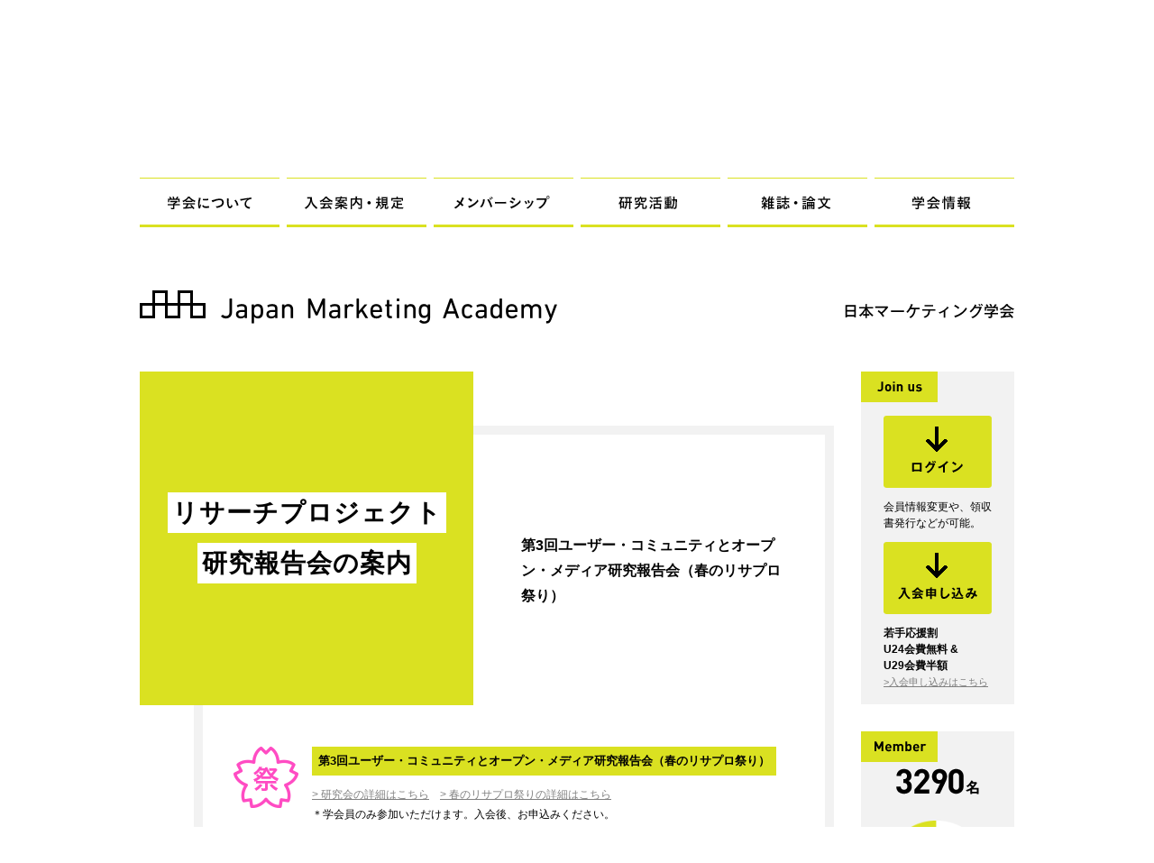

--- FILE ---
content_type: text/html; charset=UTF-8
request_url: https://www.j-mac.or.jp/research-project-new/16495/
body_size: 6843
content:

<!DOCTYPE HTML PUBLIC "-//W3C//DTD HTML 4.01 Transitional//EN" "http://www.w3.org/TR/html4/loose.dtd">
<html><head>
<meta http-equiv="Content-Style-Type" content="text/css">
<meta http-equiv="Content-Script-Type" content="text/javascript">
<meta http-equiv="Content-Type" content="text/html; charset=utf-8">
<meta name="keywords" content="J-mac,マーケティング,学会,研究,市場調査,マーケッター,統計,マーケティングジャーナル,産学協働,日本マーケティング協会,フィリップコトラー">
<meta name="description" content="日本マーケティング学会のテーマは「探求と創発」。研究者と実務者が出会い、世界トップクラスのマーケティング力を培っていく場所を目指しています。">
<!-- OGP -->
<meta property="fb:admins" content="506231486059010" />
<meta property="og:locale" content="ja_JP">
<meta property="og:type" content="article" />
<meta property="og:site_name" content="日本マーケティング学会" />
<meta property="og:title" content="第3回ユーザー・コミュニティとオープン・メディア研究報告会（春のリサプロ祭り）" />
<meta property="og:description" content="第3回ユーザー・コミュニティとオープン・メディア研究報告会（春のリサプロ祭り）&gt; 研究会の詳細はこちら　&gt; 春のリサプロ祭りの詳細はこちら＊学会員のみ参加いただけます。入会後、お申込みくだ..." />
<meta property="og:url" content="https://www.j-mac.or.jp/research-project-new/16495/" />
<meta property="og:image" content="https://www.j-mac.or.jp/wordpress/wp-content/uploads/2017/02/s_festival.png" />
<!--//OGP-->

<link rel="stylesheet" type="text/css" media="all" href="https://www.j-mac.or.jp/wordpress/wp-content/themes/jmac_20121119/style.css">

<script type="text/javascript" charset="utf-8" src="https://ajax.googleapis.com/ajax/libs/jquery/1.8.2/jquery.min.js"></script>
<script type="text/javascript" charset="utf-8" src="https://www.j-mac.or.jp/wordpress/wp-content/themes/jmac_20121119/js/navi_move.js"></script>
<script type="text/javascript" charset="utf-8" src="https://www.j-mac.or.jp/wordpress/wp-content/themes/jmac_20121119/js/lib/jquery.mousewheel.js"></script>
<script type="text/javascript" charset="utf-8" src="https://www.j-mac.or.jp/wordpress/wp-content/themes/jmac_20121119/js/lib/jquery.easie.js"></script>
<script type="text/javascript" charset="utf-8" src="https://www.j-mac.or.jp/wordpress/wp-content/themes/jmac_20121119/js/lib/function.js"></script>
<script type="text/javascript" charset="utf-8" src="https://www.j-mac.or.jp/wordpress/wp-content/themes/jmac_20121119/js/page_inner.js"></script>
<script type="text/javascript" charset="utf-8" src="https://www.j-mac.or.jp/wordpress/wp-content/themes/jmac_20121119/js/ttl_equalize.js"></script>
<script type="text/javascript" charset="utf-8">
	var scr_flg = 0;
</script>
<script type="text/javascript" charset="utf-8" src="https://ajax.googleapis.com/ajax/libs/jquery/1.8.2/jquery.min.js"></script>
<script type="text/javascript" charset="utf-8" src="https://www.j-mac.or.jp/wordpress/wp-content/themes/jmac_20121119/js/jquery.colorbox.js"></script>
<script type="text/javascript" charset="utf-8">$(function(){$('#tokutei,#privacy').colorbox();});</script>
<script type="text/javascript" src="//typesquare.com/accessor/script/typesquare.js?lVd4kejdDp0%3D" charset="utf-8"></script>

<title>日本マーケティング学会 -   第3回ユーザー・コミュニティとオープン・メディア研究報告会（春のリサプロ祭り）</title>
<!-- Google Tag Manager -->
<script>(function(w,d,s,l,i){w[l]=w[l]||[];w[l].push({'gtm.start':
new Date().getTime(),event:'gtm.js'});var f=d.getElementsByTagName(s)[0],
j=d.createElement(s),dl=l!='dataLayer'?'&l='+l:'';j.async=true;j.src=
'https://www.googletagmanager.com/gtm.js?id='+i+dl;f.parentNode.insertBefore(j,f);
})(window,document,'script','dataLayer','GTM-WMMC2VZF');</script>
<!-- End Google Tag Manager -->
<script type="text/javascript">
  var _gaq = _gaq || [];
  _gaq.push(['_setAccount', 'UA-36284386-1']);
  _gaq.push(['_trackPageview']);

  (function() {
    var ga = document.createElement('script'); ga.type =
'text/javascript'; ga.async = true;
    ga.src = ('https:' == document.location.protocol ? 'https://ssl' :
'http://www') + '.google-analytics.com/ga.js';
    var s = document.getElementsByTagName('script')[0];
s.parentNode.insertBefore(ga, s);
  })();
</script>
<script>
   (function(i,s,o,g,r,a,m){i['GoogleAnalyticsObject']=r;i[r]=i[r]||function(){
   (i[r].q=i[r].q||[]).push(arguments)},i[r].l=1*new Date();a=s.createElement(o),
   m=s.getElementsByTagName(o)[0];a.async=1;a.src=g;m.parentNode.insertBefore(a,m)
   })(window,document,'script','https://www.google-analytics.com/analytics.js','ga');

   ga('create', 'UA-98995666-1', 'auto');
   ga('send', 'pageview');
</script>
</head>

<body>
<!-- Google Tag Manager (noscript) -->
<noscript><iframe src="https://www.googletagmanager.com/ns.html?id=GTM-WMMC2VZF"
height="0" width="0" style="display:none;visibility:hidden"></iframe></noscript>
<!-- End Google Tag Manager (noscript) -->
<div id="fb-root"></div>
<script type="text/javascript" charset="utf-8" src="https://www.j-mac.or.jp/wordpress/wp-content/themes/jmac_20121119/js/browser_check.js"></script>
<script>
(function(d, s, id) {
  var js, fjs = d.getElementsByTagName(s)[0];
  if (d.getElementById(id)) return;
  js = d.createElement(s); js.id = id;
  js.src = "//connect.facebook.net/ja_JP/sdk.js#xfbml=1&version=v2.3";
  fjs.parentNode.insertBefore(js, fjs);
}(document, 'script', 'facebook-jssdk'));
</script>

<div id="wrapper">
	<ul id="g_navi" class="menu"><li id="menu-item-53" class="menu-item menu-item-type-post_type menu-item-object-page menu-item-53 level_01 object_39"><a href="https://www.j-mac.or.jp/%e5%ad%a6%e4%bc%9a%e3%81%ab%e3%81%a4%e3%81%84%e3%81%a6/">学会について(メニュー用)</a>
<ul class="sub-menu">
	<li id="menu-item-49" class="menu-item menu-item-type-post_type menu-item-object-page menu-item-49 level_01 object_47"><a href="https://www.j-mac.or.jp/promoter/">発起人一覧</a></li>
	<li id="menu-item-50" class="menu-item menu-item-type-post_type menu-item-object-page menu-item-50 level_01 object_45"><a href="https://www.j-mac.or.jp/greeting/">会長のあいさつ</a></li>
	<li id="menu-item-7878" class="menu-item menu-item-type-post_type menu-item-object-page menu-item-7878 level_01 object_7869"><a href="https://www.j-mac.or.jp/vision/">ヴィジョン</a></li>
</ul>
</li>
<li id="menu-item-57" class="menu-item menu-item-type-post_type menu-item-object-page menu-item-57 level_01 object_31"><a href="https://www.j-mac.or.jp/%e5%85%a5%e4%bc%9a%e6%a1%88%e5%86%85/">入会案内・規定(メニュー用)</a>
<ul class="sub-menu">
	<li id="menu-item-7863" class="menu-item menu-item-type-post_type menu-item-object-page menu-item-7863 level_01 object_5579"><a href="https://www.j-mac.or.jp/faq/">FAQ ・お問い合わせ</a></li>
	<li id="menu-item-51" class="menu-item menu-item-type-post_type menu-item-object-page menu-item-51 level_01 object_43"><a href="https://www.j-mac.or.jp/regulation/">会則・規定・制度</a></li>
	<li id="menu-item-55" class="menu-item menu-item-type-post_type menu-item-object-page menu-item-55 level_01 object_35"><a href="https://www.j-mac.or.jp/join/">学会概要・入会案内</a></li>
</ul>
</li>
<li id="menu-item-271" class="menu-item menu-item-type-post_type menu-item-object-page menu-item-271 level_01 object_241"><a href="https://www.j-mac.or.jp/%e3%82%ab%e3%83%b3%e3%83%95%e3%82%a1%e3%83%ac%e3%83%b3%e3%82%b9/">メンバーシップ(メニュー用)</a>
<ul class="sub-menu">
	<li id="menu-item-8792" class="menu-item menu-item-type-custom menu-item-object-custom menu-item-8792 level_01 object_8792"><a href="https://www.j-mac.or.jp/members/">会員一覧</a></li>
	<li id="menu-item-977" class="menu-item menu-item-type-post_type menu-item-object-page menu-item-977 level_01 object_970"><a href="https://www.j-mac.or.jp/goods/">グッズ・ステータス</a></li>
	<li id="menu-item-163" class="menu-item menu-item-type-post_type menu-item-object-page menu-item-163 level_01 object_161"><a href="https://www.j-mac.or.jp/organization/">組織構成</a></li>
</ul>
</li>
<li id="menu-item-191" class="menu-item menu-item-type-post_type menu-item-object-page menu-item-191 level_01 object_158"><a href="https://www.j-mac.or.jp/%e5%ad%a6%e4%bc%9a%e3%81%ae%e6%b4%bb%e5%8b%95/">研究活動(メニュー用)</a>
<ul class="sub-menu">
	<li id="menu-item-200" class="menu-item menu-item-type-post_type menu-item-object-page menu-item-200 level_01 object_170"><a href="https://www.j-mac.or.jp/salon/">マーケティングサロン</a></li>
	<li id="menu-item-308" class="menu-item menu-item-type-post_type menu-item-object-page menu-item-308 level_01 object_306"><a href="https://www.j-mac.or.jp/researchproject/">マーケティング・リサーチプロジェクト</a></li>
	<li id="menu-item-185" class="menu-item menu-item-type-post_type menu-item-object-page menu-item-185 level_01 object_37"><a href="https://www.j-mac.or.jp/conference/">カンファレンス2025</a></li>
</ul>
</li>
<li id="menu-item-235" class="menu-item menu-item-type-post_type menu-item-object-page menu-item-235 level_01 object_193"><a href="https://www.j-mac.or.jp/%e3%83%87%e3%83%bc%e3%82%bf%e3%83%99%e3%83%bc%e3%82%b9/">雑誌・論文(メニュー用)</a>
<ul class="sub-menu">
	<li id="menu-item-7512" class="menu-item menu-item-type-custom menu-item-object-custom menu-item-7512 level_01 object_7512"><a href="https://www.j-mac.or.jp/wp/">ワーキングペーパー</a></li>
	<li id="menu-item-7880" class="menu-item menu-item-type-post_type menu-item-object-page menu-item-7880 level_01 object_7875"><a href="https://www.j-mac.or.jp/proceedings/">日本マーケティング学会<br />カンファレンス・<br />プロシーディングス</a></li>
	<li id="menu-item-24471" class="menu-item menu-item-type-custom menu-item-object-custom menu-item-24471 level_01 object_24471"><a href="https://www.j-mac.or.jp/mr/">マーケティングレビュー</a></li>
	<li id="menu-item-233" class="menu-item menu-item-type-post_type menu-item-object-page menu-item-233 level_01 object_228"><a href="https://www.j-mac.or.jp/qjm/">マーケティング・ジャーナル</a></li>
</ul>
</li>
<li id="menu-item-227" class="menu-item menu-item-type-post_type menu-item-object-page menu-item-227 level_01 object_197"><a href="https://www.j-mac.or.jp/%e3%83%8b%e3%83%a5%e3%83%bc%e3%82%b9%e3%83%aa%e3%83%aa%e3%83%bc%e3%82%b9/">学会情報(メニュー用)</a>
<ul class="sub-menu">
	<li id="menu-item-7879" class="menu-item menu-item-type-post_type menu-item-object-page menu-item-7879 level_01 object_7872"><a href="https://www.j-mac.or.jp/annualreport/">アニュアルレポート</a></li>
	<li id="menu-item-21840" class="menu-item menu-item-type-post_type menu-item-object-page menu-item-21840 level_01 object_18934"><a href="https://www.j-mac.or.jp/bookaward/">日本マーケティング本<br />大賞2025</a></li>
	<li id="menu-item-565" class="menu-item menu-item-type-post_type menu-item-object-page menu-item-565 level_01 object_230"><a href="https://www.j-mac.or.jp/prize/">受賞一覧</a></li>
	<li id="menu-item-237" class="menu-item menu-item-type-post_type menu-item-object-page menu-item-237 level_01 object_29"><a href="https://www.j-mac.or.jp/release/">ニュースリリース</a></li>
</ul>
</li>
</ul>	<div id="header">
		<div id="header_main">
			<div id="header_logo_01"><a href="https://www.j-mac.or.jp"><img src="https://www.j-mac.or.jp/wordpress/wp-content/themes/jmac_20121119/img/common/header_logo_01.png" alt="Japan Marketing Academy" width="463" height="37"></a></div>
			<div id="header_logo_02"><img src="https://www.j-mac.or.jp/wordpress/wp-content/themes/jmac_20121119/img/common/header_logo_02.png" width="188" height="37" alt="日本マーケティング学会"></div>
		</div>
	</div><div class="page_wrap">
	<div id="unique_contents">
		<div id="guide_top_contents">
			<div class="p_ttl_box">
				<table>
					<tr>
						<td>
							<h1 class="al_c"><span class="web_font_01">リサーチプロジェクト</span><br><span class="web_font_01">研究報告会の案内</span></h1>
						</td>
					</tr>
				</table>
			</div>
			<div class="main_contents gray_border">
				<div class="gray_border_inner">
					<div class="green_back_hidden"></div>
					<div class="right_bold">
						<table>
							<tr>
								<td>
																												<span class="web_font_01">第3回ユーザー・コミュニティとオープン・メディア研究報告会（春のリサプロ祭り）</span><br>
																	</td>
							</tr>
						</table>
					</div>

											<div class="input_main">
							<p style="float:left; margin:0 15px 0 0;"><img src="https://www.j-mac.or.jp/wordpress/wp-content/uploads/2017/02/s_festival.png" alt="" title="" width="72" /></p>
<h4>第3回ユーザー・コミュニティとオープン・メディア研究報告会（春のリサプロ祭り）</h4>
<p><a href="https://www.j-mac.or.jp/research-project/11044/">&gt; 研究会の詳細はこちら</a>　<a href="https://www.j-mac.or.jp/news/16290/">&gt; 春のリサプロ祭りの詳細はこちら</a><br />
＊学会員のみ参加いただけます。入会後、お申込みください。<br />
&nbsp;<br />
<strong>テーマ：コミュニティ・ジェネレーション―「初音ミク」とユーザー生成コンテンツがつなぐネットワーク</strong></p>
<p>&nbsp;</p>
<ol>
<li style="list-style-type:decimal; margin:0 0 10px 20px;">コラボレーション・コミュニティの質的研究（フォーカスグループ・インタビュー調査）<br />
片野 浩一（明星大学経営学部 教授）</li>
<li style="list-style-type:decimal; margin:0 0 10px 20px;">クリエイティブ・ユーザーの創作投稿行動とコラボレーション（質問紙調査）<br />
石田 実（東洋大学経営学部 講師）</li>
<li style="list-style-type:decimal; margin:0 0 10px 20px;">パネル討議<br />
片野 浩一（同上）、石田 実（同上）、小山乃 舞世（オフィスサークル ツインドリル代表）</li>
</ol>
<p>&nbsp;<br />
　「コミュニティは創発する」。『コミュニティ・ジェネレーション』（千倉書房刊）は、ユーザー生成コンテンツ（UGC）とそれが生まれる苗床となっているインターネットのコンテンツ型ユーザー・コミュニティに焦点を当て、コンテンツの創発現象（コミュニティ・ジェネレーション）とそれがもたらすビジネス機会について研究した成果物である。ボーカロイド・コンテンツが、ソフトウェアの売り手とユーザーの関係枠組みを越えて、コミュニティ主導でＵＧＣが創発され、またＮ次創作が起きる現象を社会ネットワーク分析で解明したり、質問紙調査やグループインタビュー調査からクリエイティブ・ユーザーの創作動機や行動に迫った。報告では、ユーザーのコラボレーションについてグループインタビュー調査の結果を紹介し（第1部）、質問紙調査から創作投稿行動モデルについての分析結果を紹介する（第2部）、とともに、クリエイティブ・ユーザーの代表を招いたパネル討議を行う（第3部）。<br />
&nbsp;</p>
<div style="float: left; width: 207px; margin: 0 30px 0 0;"><img src="https://www.j-mac.or.jp/wordpress/wp-content/uploads/2018/01/community01.jpg" alt="" title="" width="207" height="300" class="alignnone size-full wp-image-16502" /><br />（第1・2部）</div>
<div style="float: left; width: 99px; margin: 0 5px 0 0;"><img src="https://www.j-mac.or.jp/wordpress/wp-content/uploads/2018/01/community02.jpg" alt="" title="" height="300" class="alignnone size-full wp-image-16502" /><br />イラスト製作：線（第3部）
</div>
<div style="clear:both;"></div>
<p>&nbsp;</p>
<p>日　時：2018年3月17日（土） 10:30-12:00<br />
　　　　＊リサプロ祭り全体では、10:30-18:00になります。<br />
　　　　詳細は、<a href="https://www.j-mac.or.jp/news/16290/">全体プログラム</a>を確認のこと。<br />
&nbsp;<br />
場　所：中央大学ビジネススクール（中央大学後楽園キャンパス 3号館 11階）31101教室 <a href="http://www.chuo-u.ac.jp/academics/pro_graduateschool/business/access/" target="_blank">&gt;MAP</a><br />
　　　　東京都文京区春日1-13-27<br />
　　　　東京メトロ後楽園駅 徒歩5分、都営地下鉄春日駅 徒歩5分<br />
&nbsp;</p>
<p>参加費：1,000円（どこかの研究会に参加申請すれば、全ての研究会に参加できますが、<br />
　　　　参加費は申し込まれた研究会の資金となります）<br />
定　員： 先着300名（リサプロ祭り全体の定員）<br />
応募締切：2017年3月15日（木）<br />
&nbsp;<br />
【お願い】<br />
＊当日は、サイト掲載の為会場の様子を撮影予定です。問題がある場合は、当日、プロジェクト企画運営メンバーにお伝えください。<br />
＊報告会は定員制であり、追加募集などの処理が煩雑になるため、キャンセルができないことをご了解ください。<br />
&nbsp;<br />
<a href="https://www.j-mac.or.jp/event/index.php?event_id=382" target="_blank"><img src="https://www.j-mac.or.jp/wordpress/wp-content/uploads/2012/10/btn_02.png" alt="参加申し込みはこちら" title="参加申し込みはこちら" width="620" height="80" class="alignnone size-full wp-image-59" /></a></p>
						</div>
					
				</div>
			</div>
			<div class="clear">&nbsp;</div>
		</div>
	</div>
</div>
<div class="right_con side" id="rightbar">
	<div id="rightbar_inner">
		<div class="right_con_box" id="right_regist_box">
				<div class="box_ttl"><img src="https://www.j-mac.or.jp/wordpress/wp-content/themes/jmac_20121119/img/common/right_con_ttl_01.png" width="85" height="34" alt="Join us"></div>
			<div class="inner">
				<div class="btn_green btn_login"><a href="https://www.j-mac.or.jp/mypage/login" target="_blank">ログイン</a></div>
				<p class="mar_t_7 pad_t_5 pad_b_5 mar_b_7">会員情報変更や、領収書発行などが可能。</p>
				<div class="btn_green btn_regist"><a href="https://www.j-mac.or.jp/form/" target="_blank">入会申し込み</a></div>
<!--
				<p class="mar_t_7 pad_t_5">入会についての詳細はこちらから。</p>
-->
				<!--		
				<div class="btn_green btn_regist"><a href="#">入会申し込み</a></div>
				<p class="mar_t_7 pad_t_5">決済システム更新のため6月4日まで入会申し込みを中止しています。</p>
				-->
				<div class="mar_t_7 pad_t_5 pad_b_5 mar_b_7">
					<div style="font-weight:bold;">
						若手応援割<br>
						U24会費無料 &amp;<br>
						U29会費半額<br>
					</div>
					<div style="font-size:90%;">
						<a href="https://www.j-mac.or.jp/form_young/" target="_blank">>入会申し込みはこちら</a>
					</div>
				</div>
			</div>
		</div>

		<div class="right_con_box" id="right_graph_box">
					<div class="box_ttl"><img src="https://www.j-mac.or.jp/wordpress/wp-content/themes/jmac_20121119/img/common/right_con_ttl_02.png" width="85" height="34" alt="member"></div>
						<p class="number">
							<img src="https://www.j-mac.or.jp/wordpress/wp-content/themes/jmac_20121119/img/common/num/num_l_3.png" class="img_num_l">
							<img src="https://www.j-mac.or.jp/wordpress/wp-content/themes/jmac_20121119/img/common/num/num_l_2.png" class="img_num_l">
							<img src="https://www.j-mac.or.jp/wordpress/wp-content/themes/jmac_20121119/img/common/num/num_l_9.png" class="img_num_l">
							<img src="https://www.j-mac.or.jp/wordpress/wp-content/themes/jmac_20121119/img/common/num/num_l_0.png" class="img_num_l">
						<img src="https://www.j-mac.or.jp/wordpress/wp-content/themes/jmac_20121119/img/common/num/num_txt.png"></p>
									<div id="right_graph_img"><img src="https://www.j-mac.or.jp/wordpress/wp-content/themes/jmac_20121119/img/graph/041.png"></div>
			
			<ul id="mw_number">
				<li class="man">
					<img src="https://www.j-mac.or.jp/wordpress/wp-content/themes/jmac_20121119/img/common/right_graph_ico_m.png">
					<p class="img_num_wrap">
												<img src="https://www.j-mac.or.jp/wordpress/wp-content/themes/jmac_20121119/img/common/num/num_s_6.png" class="img_num_s">
												<img src="https://www.j-mac.or.jp/wordpress/wp-content/themes/jmac_20121119/img/common/num/num_s_0.png" class="img_num_s">
												<img src="https://www.j-mac.or.jp/wordpress/wp-content/themes/jmac_20121119/img/common/num/num_s_percent.png">
					</p>
				</li>
				<li class="woman">
					<img src="https://www.j-mac.or.jp/wordpress/wp-content/themes/jmac_20121119/img/common/right_graph_ico_w.png">
					<p class="img_num_wrap">
												<img src="https://www.j-mac.or.jp/wordpress/wp-content/themes/jmac_20121119/img/common/num/num_s_4.png" class="img_num_s">
												<img src="https://www.j-mac.or.jp/wordpress/wp-content/themes/jmac_20121119/img/common/num/num_s_0.png" class="img_num_s">
												<img src="https://www.j-mac.or.jp/wordpress/wp-content/themes/jmac_20121119/img/common/num/num_s_percent.png">
					</p>
				</li>
			</ul>
		</div>
		<ul class="right_banar_wrap">
			<li id="facebook_link"><a href="http://www.facebook.com/japan.marketing.academy" onclick="javascript:_gaq.push(['_trackPageview','facebook_link']);" target="_blank">公式facebookページ</a></li>
		</ul>
	</div>
</div><div id="footer">
		<p id="foot_txt_01">&copy; Japan Marketing Academy</p>
		<p id="foot_txt_02">
			<a href="https://www.j-mac.or.jp/wordpress/wp-content/themes/jmac_20121119/static/display.php" id="tokutei" onclick="javascript:_gaq.push(['_trackPageview','tokutei']);">&gt; 特定商取引法に関する表示</a>
			<a href="https://www.j-mac.or.jp/wordpress/wp-content/themes/jmac_20121119/static/privacy.php" id="privacy"onclick="javascript:_gaq.push(['_trackPageview','privacy']);">&gt; プライバシーポリシー</a>
			<a href="/faq/">&gt; FAQ・お問い合わせ</a>
		</p>
		<div class="clear">&nbsp;</div>
		<p id="foot_txt_03">〒106-0032　東京都港区六本木3-5-27　六本木山田ビル9F（公益社団法人 日本マーケティング協会内）
<!--<br>(03)5575-0627  E-Mail：info@j-mac.or.jp-->
</p>
		<ul id="header_sns">
			<li id="share_fb">
				<div class="fb-like" data-layout="button_count" data-send="false" data-show-faces="false" data-href="http://www.j-mac.or.jp/"></div>
			</li>
			<li id="share_tw"><a href="https://twitter.com/share" data-width="100" class="twitter-share-button" data-lang="ja" data-url="http://www.j-mac.or.jp/" data-text="日本マーケティング学会のテーマは「探求と創発」。研究者と実務者が出会い、世界トップクラスのマーケティング力を培っていく場所を目指しています。" data-count="none">ツイート</a>
				<script>!function(d,s,id){var js,fjs=d.getElementsByTagName(s)[0];if(!d.getElementById(id)){js=d.createElement(s);js.id=id;js.src="//platform.twitter.com/widgets.js";fjs.parentNode.insertBefore(js,fjs);}}(document,"script","twitter-wjs");
				</script>
			</li>
			<li id="share_gp">
				<div class="g-plusone" data-size="medium" data-annotation="none" data-href="http://www.j-mac.or.jp/"></div>
				<script type="text/javascript">
				  window.___gcfg = {lang: 'ja'};
				  (function() {
					var po = document.createElement('script'); po.type = 'text/javascript'; po.async = true;
					po.src = 'https://apis.google.com/js/plusone.js';
					var s = document.getElementsByTagName('script')[0]; s.parentNode.insertBefore(po, s);
				  })();
				</script>
			</li>
		</ul>
		<div class="clear">&nbsp;</div>
	</div>
</div>
</body>

</html>

--- FILE ---
content_type: text/html; charset=utf-8
request_url: https://accounts.google.com/o/oauth2/postmessageRelay?parent=https%3A%2F%2Fwww.j-mac.or.jp&jsh=m%3B%2F_%2Fscs%2Fabc-static%2F_%2Fjs%2Fk%3Dgapi.lb.en.W5qDlPExdtA.O%2Fd%3D1%2Frs%3DAHpOoo8JInlRP_yLzwScb00AozrrUS6gJg%2Fm%3D__features__
body_size: 160
content:
<!DOCTYPE html><html><head><title></title><meta http-equiv="content-type" content="text/html; charset=utf-8"><meta http-equiv="X-UA-Compatible" content="IE=edge"><meta name="viewport" content="width=device-width, initial-scale=1, minimum-scale=1, maximum-scale=1, user-scalable=0"><script src='https://ssl.gstatic.com/accounts/o/2580342461-postmessagerelay.js' nonce="u0u9rBxFjEuOQt7ztpSnEQ"></script></head><body><script type="text/javascript" src="https://apis.google.com/js/rpc:shindig_random.js?onload=init" nonce="u0u9rBxFjEuOQt7ztpSnEQ"></script></body></html>

--- FILE ---
content_type: text/css
request_url: https://www.j-mac.or.jp/wordpress/wp-content/themes/jmac_20121119/style.css
body_size: 369
content:
/*
Theme Name: jmac20121119
Theme URI: http://www.j-mac.or.jp/
Description: 日本マーケティング学会 2012年11月19日リリース用テーマ
Author: 
Version: 1.2
License: All RIght Reserved / 無断転用禁止
License URI: 
Tags:
*/
@import url("css/common.css");
@import url("css/page.css");
@import url("css/colorbox.css");
@import url("css/modal.css");


--- FILE ---
content_type: text/css
request_url: https://www.j-mac.or.jp/wordpress/wp-content/themes/jmac_20121119/css/common.css
body_size: 3227
content:
@charset "utf-8";

*{margin:0; padding:0;}
body{text-align:center; font-size:0.75em; line-height:1.5em; word-break:break-all; word-wrap:no-wrap; color:#030303; font-family:Arial,'Hiragino Kaku Gothic Pro';}
#wrapper{width:970px; margin:0 auto; text-align:left; visibility:hidden;}
a{color:#808080;}
a:hover{color:#404040;}
li{list-style:none;}
img{border:none;}
.clear{clear:both; height:1px; overflow:hidden; width:100%; visibility:hidden; margin-bottom:-1px;}
.small{font-size:0.7em;}





/*header*/
#header{clear:both;}
#header_sns{width:300px; float:right;}
#header_sns li{float:right; overflow:hidden; margin-left:10px; text-align:left;}
#header_sns #share_fb{width:70px;}
#header_sns #share_tw{width:70px;}
#header_sns #share_gp{width:33px;}

#header_main{clear:both; padding-top:70px;}
#header_logo_01{width:463px; margin-bottom:53px; float:left;}
#header_logo_02{width:188px; margin-bottom:53px; float:right;}





/*ナビゲーション*/
/* 階層構造とボタン群のIDを固定できないので > を使ってボタン階層で要素指定 */

#g_navi{clear:both; width:996px; margin-right:-16px; padding-top:1px;}
#g_navi a{text-decoration:none; color:#000; font-weight:bold; text-align:center; display:block;}

#g_navi > li{float:left; position:relative; z-index:100;width:155px; margin-right:8px;}
#g_navi > li > a{background-repeat:no-repeat;height:51px; width:155px; border-bottom:3px solid #dae121; background-image:url(../img/common/navi_level_01.png); text-indent:-9999px;}

/*#g_navi > li:hover .level_02_wrap{display:block;}*/
#g_navi > li ul{width:155px; padding-top:0px; border-bottom:1px solid #dae121;}
#g_navi > li ul.no_border{border-bottom:1px solid #fff;}
#g_navi .sub-menu li a{height:48px; line-height:48px; border-top:1px solid #dae121; width:100%; overflow:hidden; text-indent:-9999px; background-position:0 0; background-repeat:no-repeat;}
#g_navi .sub-menu li.no_link a{visibility:hidden;}
#g_navi .sub-menu li a:hover{background-position:-155px 0;}
#g_navi .sub-menu li.current_page_item a{background-position:-310px 0; cursor:default;}

#g_navi > li#navi_1 > a{background-position:  0 0;}
#g_navi > li#navi_2 > a{background-position:-163px 0;}
#g_navi > li#navi_3 > a{background-position:-326px 0;}
#g_navi > li#navi_4 > a{background-position:-489px 0;}
#g_navi > li#navi_5 > a{background-position:-652px 0;}
#g_navi > li#navi_6 > a{background-position:-815px 0;}

#g_navi > li#navi_1 > a:hover{background-position:  0 -51px;}
#g_navi > li#navi_2 > a:hover{background-position:-163px -51px;}
#g_navi > li#navi_3 > a:hover{background-position:-326px -51px;}
#g_navi > li#navi_4 > a:hover{background-position:-489px -51px;}
#g_navi > li#navi_5 > a:hover{background-position:-652px -51px;}
#g_navi > li#navi_6 > a:hover{background-position:-815px -51px;}

/*下層*/
#g_navi .sub-menu .object_43  a{background-image:url(../img/common/navi_level_02_btn/btn_043.png);}
#g_navi .sub-menu .object_47  a{background-image:url(../img/common/navi_level_02_btn/btn_047.png);}
#g_navi .sub-menu .object_45  a{background-image:url(../img/common/navi_level_02_btn/btn_045.png);}
#g_navi .sub-menu .object_161 a{background-image:url(../img/common/navi_level_02_btn/btn_161.png);}
#g_navi .sub-menu .object_41  a{background-image:url(../img/common/navi_level_02_btn/btn_041.png);}

#g_navi .sub-menu .object_33  a{background-image:url(../img/common/navi_level_02_btn/btn_033.png);}
#g_navi .sub-menu .object_35  a{background-image:url(../img/common/navi_level_02_btn/btn_035.png);}
#g_navi .sub-menu .object_970  a{background-image:url(../img/common/navi_level_02_btn/btn_970.png);}

/*「グッズ・ステータス」のテスト環境用*/
#g_navi .sub-menu .object_874  a{background-image:url(../img/common/navi_level_02_btn/btn_970.png);}


#g_navi .sub-menu .object_37  a{background-image:url(../img/common/navi_level_02_btn/btn_037.png);}

#g_navi .sub-menu .object_164 a{background-image:url(../img/common/navi_level_02_btn/btn_164.png);}
#g_navi .sub-menu .object_306 a{background-image:url(../img/common/navi_level_02_btn/btn_306.png);}
#g_navi .sub-menu .object_168 a{background-image:url(../img/common/navi_level_02_btn/btn_168.png);}
#g_navi .sub-menu .object_170 a{background-image:url(../img/common/navi_level_02_btn/btn_170.png);}

#g_navi .sub-menu .object_228 a{background-image:url(../img/common/navi_level_02_btn/btn_228.png);}
#g_navi .sub-menu .object_230 a{background-image:url(../img/common/navi_level_02_btn/btn_230.png);}

#g_navi .sub-menu .object_29  a{background-image:url(../img/common/navi_level_02_btn/btn_029.png);}

#g_navi .sub-menu .object_3765  a{background-image:url(../img/common/navi_level_02_btn/btn_3765.png);}

#g_navi .sub-menu .object_7485  a{background-image:url(../img/common/navi_level_02_btn/btn_7485.png);}
#g_navi .sub-menu .object_7512  a{background-image:url(../img/common/navi_level_02_btn/btn_7512.png);}
#g_navi .sub-menu .object_5579  a{background-image:url(../img/common/navi_level_02_btn/btn_5579.png);}
#g_navi .sub-menu .object_7867  a{background-image:url(../img/common/navi_level_02_btn/btn_7867.png);}
#g_navi .sub-menu .object_7868  a{background-image:url(../img/common/navi_level_02_btn/btn_7868.png);}
#g_navi .sub-menu .object_7869  a{background-image:url(../img/common/navi_level_02_btn/btn_7869.png);}
#g_navi .sub-menu .object_7875  a{background-image:url(../img/common/navi_level_02_btn/btn_7875.png);}
#g_navi .sub-menu .object_7872  a{background-image:url(../img/common/navi_level_02_btn/btn_7872.png);}

#g_navi .sub-menu .object_8792  a{background-image:url(../img/common/navi_level_02_btn/btn_8792.png);}

#g_navi .sub-menu .object_18934  a{background-image:url(../img/common/navi_level_02_btn/btn_18934.png);}
/* 20200109 sawada add start */
#g_navi .sub-menu .object_24471  a{background-image:url(../img/common/navi_level_02_btn/btn_24471.png);}
/* 20200109 sawada add end */



/*下記1行、webフォント仕様到着後に正式書体実装*/
.web_font_01{font-weight:bold; font-family:Arial,'ゴシックMB101 DB','Gothic MB101 DemiBold';}
.mac .web_font_01{font-weight:normal;}

/*下記1行、webフォント仕様到着後に正式書体実装 02*/
.web_font_02{font-weight:bold; font-family:Arial,'ゴシックMB101 B','Gothic MB101 Bold';}

/*下記1行、webフォント仕様到着後に正式書体実装 02*/
.web_font_03{font-family:Arial,'ゴシックMB101 M ','Gothic MB101 Medium';}




.page_wrap{clear:both;}
.gray_border{width:690px; margin:0 0 0 60px; border:10px solid #f2f2f2; clear:both; min-height:768px;}
.gray_border_inner{padding:35px 34px 70px;}
/*sawada20150508*/
.gray_border2{width:690px; margin:0 0 0 60px; border:10px solid #f2f2f2; clear:both; min-height:768px;}
.gray_border2_inner{padding:35px 15px 70px;}
/*----*/
#unique_contents{width:780px; float:left;}
.colored{color:#B9BF21;}

/*.page_wrap a:hover img{filter: alpha(opacity=65); -moz-opacity:0.65; opacity:0.65;}*/
.p_ttl_box{width:370px; height:370px; position:relative; background:#DAE121; margin-bottom:-310px;}
.p_ttl_box span{background:#fff; padding:7px 5px; line-height:56px;}
.p_ttl_multi span{visibility:hidden;}
.p_ttl_box table,.p_ttl_box td{width:100%; height:370px; border:none; border-collapse:collapse;}
.p_ttl_box td{vertical-align:middle; line-height:40px; font-size:20px;}
.p_ttl_box h1{font-size:28px; margin:0 auto; letter-spacing:1px;}

.green_back_hidden{width:300px; height:300px; margin:0 17px 11px 0; float:left;}




#rightbar{width:170px; float:right;}
.right_con_box{background:#f2f2f2;}
/* 20200227_1 sawada edit start */
#rightbar .box_ttl{margin-bottom:15px;}

#right_regist_box{margin-bottom:30px;}

#right_regist_box .inner{padding:0 25px; height:320px;}
/* #right_regist_box .inner{padding:0 25px; height:335px;} */
#right_regist_box .btn_green{width:120px; height:80px; overflow:hidden;}
/* 20200227_1 sawada edit end */
#right_regist_box .btn_green a{display:block; background-repeat:no-repeat; width:120px; height:80px; text-indent:-9999px;}
#right_regist_box .btn_login a{background-image:url(../img/common/right_btn_login.png);}
#right_regist_box .btn_regist a{background-image:url(../img/common/right_btn_regist.png);}
#right_regist_box .btn_green a:hover{background-position:0 -80px;}
/* 20180613 sawada add start */
#right_regist_box .btn_mypage a{background-image:url(../img/common/right_btn_mypage.png);}
#right_regist_box .btn_logout a{background-image:url(../img/common/right_btn_logout.png);}
/* 20180613 sawada add end */

#right_graph_box .number{font-weight:bold; text-align:center; margin:0 20px 15px;}
/* 20200227_1 sawada edit start */
#right_graph_box .box_ttl{margin-bottom:7px;}
/* 20200227_1 sawada edit end */

/* 20200227_1 sawada add start */
#hover_link{
	text-decoration: none;
	color:#000;
}
#hover_link:hover{
	color:#cccc00 !important;
}
/* 20200227_1 sawada add end */

#right_graph_img{text-align:center; width:129px; height:129px; margin:0 auto;}

#right_graph_box{height:370px;}
#right_graph_box #mw_number li{width:80px; padding-top:10px;}
#right_graph_box #mw_number .man{float:left; text-align:right;}
#right_graph_box #mw_number .woman{float:right; text-align:left;}
#right_graph_box #mw_number p{font-weight:bold; text-align:center; font-size:1.2em;}
#right_graph_box #mw_number .man p{margin-left:36px;}
#right_graph_box #mw_number .woman p{margin-right:36px;}

#right_graph_box .img_num_wrap{padding-top:5px;}
#right_graph_box .img_num_s{height:15px; margin-right:-0.2em;}
#right_graph_box .img_num_l{height:29px; margin-right:-0.1em;}

#right_graph_img{width:130px; height:130px;}
#right_graph_img img{width:130px; height:130px; display:block;}
.right_param{display:none;}
#date_graph_wrap{clear:both; padding:15px;}

.right_banar_wrap{padding-top:30px;}
.right_banar_wrap li{width:170px; height:49px;}
.right_banar_wrap a{display:block; text-indent:-9999px; width:170px; height:49px;}
.right_banar_wrap #facebook_link a{background:url(../img/common/right_btn_fb.png) no-repeat;}
.right_banar_wrap #facebook_link a:hover{background:url(../img/common/right_btn_fb_on.png) no-repeat;}

#rightbar .error_txt{text-align:left; padding:0 25px;}



#footer{padding:50px 0 80px; clear:both; font-size:0.9em;}
#foot_txt_01{width:300px; float:left; margin-bottom:30px;}
#foot_txt_02{width:600px; float:right; text-align:right; margin-bottom:30px;}
#foot_txt_02 a{margin-left:25px;}
#foot_txt_03{width:600px; float:left;}



/*---------ユーザー入力エリア共通のスタイル--------------*/

.page_wrap .alignright{float:right; margin-left:35px;}
.page_wrap .alignleft{float:left; margin-right:35px;}
/* 20180823 sawada edit start */
/*
.page_wrap h4 {margin-bottom:10px;}
*/
.page_wrap h4 {
margin-bottom:10px !important;
background:#dae121 !important;
dline-height:30px !important;
padding:5px 7px !important;
font-size:13px !important;
display: inline-block !important;
}
/* 20180823 sawada edit end */
.page_wrap h4 .h4_inner{background:#dae121; dline-height:30px; padding:5px 7px; font-size:13px;}

.page_wrap .input_main{clear:both; font-size:1em; line-height:1.9em;}
.page_wrap .input_main h5{font-size:19px; line-height:63px;}
.page_wrap .right_bold td{font-weight:bold; vertical-align:middle; height:228px; font-size:1.3em; line-height:1.8em;}
.page_wrap .input_main a:hover img{filter: alpha(opacity=65); -moz-opacity:0.65; opacity:0.65;}

/*--------以下、レイアウト微調整用--------------*/

.al_l{text-align:left;}
.al_r{text-align:right;}
.al_c{text-align:center;}

.pad_5{padding:5px;}
.pad_10{padding:10px;}
.pad_20{padding:20px;}
.pad_30{padding:40px;}
.pad_40{padding:30px;}

.pad_t_5{padding-top:5px;}
/* 20200227_1 sawada add start */
.pad_t_3{padding-top:3px;}
.pad_t_7{padding-top:7px;}
/* 20200227_1 sawada add end */
.pad_t_10{padding-top:10px;}
.pad_t_20{padding-top:20px;}
.pad_t_30{padding-top:30px;}
.pad_t_40{padding-top:40px;}

.pad_b_5{padding-bottom:5px;}
/* 20200227_1 sawada add start */
.pad_b_3{padding-bottom:3px;}
.pad_b_7{padding-bottom:7px;}
/* 20200227_1 sawada add end */
.pad_b_10{padding-bottom:10px;}
/* 20180613 sawada add start */
.pad_b_15{padding-bottom:15px;}
/* 20180613 sawada add end */
.pad_b_20{padding-bottom:20px;}
.pad_b_30{padding-bottom:30px;}
.pad_b_40{padding-bottom:40px;}

.pad_l_5{padding-left:5px;}
.pad_l_10{padding-left:10px;}
.pad_l_20{padding-left:20px;}
.pad_l_30{padding-left:30px;}
.pad_l_40{padding-left:40px;}

.pad_r_5{padding-right:5px;}
.pad_r_10{padding-right:10px;}
.pad_r_20{padding-right:20px;}
.pad_r_30{padding-right:30px;}
.pad_r_40{padding-right:40px;}

.mar_5{margin:5px;}
.mar_10{margin:10px;}
.mar_20{margin:20px;}
.mar_30{margin:30px;}
.mar_40{margin:40px;}

.mar_t_5{margin-top:5px;}
/* 20200227_1 sawada add start */
.mar_t_7{margin-top:7px;}
/* 20200227_1 sawada add end */
.mar_t_10{margin-top:10px;}
.mar_t_20{margin-top:20px;}
.mar_t_30{margin-top:30px;}
.mar_t_40{margin-top:40px;}

.mar_b_5{margin-bottom:5px;}
/* 20200227_1 sawada add start */
.mar_b_7{margin-bottom:7px;}
/* 20200227_1 sawada add end */
.mar_b_10{margin-bottom:10px;}
.mar_b_20{margin-bottom:20px;}
.mar_b_30{margin-bottom:30px;}
.mar_b_40{margin-bottom:40px;}

.mar_l_5{margin-left:5px;}
.mar_l_10{margin-left:10px;}
.mar_l_20{margin-left:20px;}
.mar_l_30{margin-left:30px;}
.mar_l_40{margin-left:40px;}

.mar_r_5{margin-right:5px;}
.mar_r_10{margin-right:10px;}
.mar_r_20{margin-right:20px;}
.mar_r_30{margin-right:30px;}
.mar_r_40{margin-right:40px;}

div.input_main{word-break: normal !important;}



--- FILE ---
content_type: text/css
request_url: https://www.j-mac.or.jp/wordpress/wp-content/themes/jmac_20121119/css/page.css
body_size: 1740
content:
@charset "utf-8";

#top_news_wrap{padding-top:20px; clear:both;}
#top_news{height:34px; background:#f2f2f2; clear:both;}

#news_header{width:95px; height:34px; float:left;}
#news_more{width:95px; height:34px; float:right;}
#top_news_main_txt{width:780px; float:left; text-indent:15px; height:34px; line-height:34px; overflow:hidden;}


#top_fb_widget{clear:both; padding:50px 0 0; position:relative;}
#fb_border{position:absolute; top:50px; left:0; width:100%; height:1px; background:#aaa; text-indent:-9999px;}

#top_contents{width:800px; margin-right:-30px;}

/*トップページメインコンテンツ / ボックスのプロパティ / 両方の色共通*/
.top_box{font-size:2em; width:370px; height:370px; position:relative; margin:0 30px 30px 0; float:left;}
.top_box a{display:block; margin-top:15px;}
.top_box a img{display:block;}
.top_box a:hover img{filter: alpha(opacity=65); -moz-opacity:0.65; opacity:0.65;}
.top_box .box_ttl{width:180px; height:33px; line-height:33px; font-size:0.7em; text-align:center; position:absolute; top:0; left:0;}
.top_box .box_main_txt{line-height:56px; font-size:28px; position:relative;}
.top_box .box_main_txt span{padding:7px 4px; background:#fff; display:inline;}
.top_box .box_main_txt .web_font_01{font-weight:normal;}
.mac .top_box .box_main_txt .web_font_01{font-family:Arial,'ゴシックMB101 M ','Gothic MB101 Medium';}
.top_box .box_main_txt strong .web_font_01 {font-weight:bold;}
.mac .top_box .box_main_txt .web_font_01 {font-weight:normal;}
.top_box .inner{padding:33px 33px 0;}
.top_box .box_btn{width:168px; height:38px; text-indent:40px; line-height:38px; font-weight:bold; font-size:0.8em; display:block; margin-top:10px;}
.top_box .box_btn {width:168px; height:38px; background-repeat:no-repeat; text-decoration:none; display:block;}
.top_box table,.top_box td{width:100%; height:337px; border:none; border-collapse:collapse;}
.top_box td{vertical-align:middle;}
.top_box.bottom_box{margin-bottom:0;}
.top_box .top_box_img_wrap{margin-bottom:-370px; width:370px; height:370px; position:relative; overflow:hidden; filter: alpha(opacity=15); -moz-opacity:0.15; opacity:0.15;}
.top_box .top_box_img{visibility:hidden; border:none; position:absolute; top:0; left:0; -webkit-filter: grayscale(100%); 
filter: url("data:image/svg+xml;utf8,<svg xmlns=\'http://www.w3.org/2000/svg\'><filter id=\'grayscale\'><feColorMatrix type=\'matrix\' values=\'0.3333 0.3333 0.3333 0 0 0.3333 0.3333 0.3333 0 0 0.3333 0.3333 0.3333 0 0 0 0 0 1 0\'/></filter></svg>#grayscale");
filter: gray;
 }
 
 .top_box em{font-size:0.75em; font-style:normal;}

/*横長ボックス*/
.top_box_wide{width:770px; clear:both;}
.top_box_wide .box_main_txt{font-size:32px;}

/*緑色ボックスのプロパティ*/
.top_box_green{background:#DAE121;}
.top_box_green .box_ttl{background:#f2f2f2;}
.top_box_green .colored{color:#DAE121;}
.top_box_green .box_btn{background-image:url(../img/page/top_btn_green_01.png); text-indent:-9999px; background-color:none;}
.top_box_green .box_btn:hover{background-position:0 -38px;}

/*緑色ボックスのプロパティ*/
.top_box_white{background:#f2f2f2;}
.top_box_white .box_ttl{background:#DAE121;}

.top_box_white .colored{color:#DAE121;}
.top_box_white .box_btn {background-image:url(../img/page/top_btn_green.png);}
.top_box_white .box_btn {background-position:0 -38px;}
.top_box_white .box_btn:hover{background-position:0 0;}




/*入会資格・年会費*/

#confirm_btn_01{width:620px; height:88px; display:block; background:url(../img/page/btn_01_on.png);}
#confirm_btn_01:hover img{display:none;}


/* 大会案内 */
#confirm_btn_02{width:620px; height:80px; display:block; background:url(../img/page/btn_02_on.png);}
#confirm_btn_02:hover img{display:none;}


/*ニュース記事一覧*/

#news_contents .news_list{padding-top:300px;}
.news_list li{padding-top:15px; white-space: nowrap; overflow: hidden; text-overflow: ellipsis; -webkit-text-overflow: ellipsis; -o-text-overflow: ellipsis; width:100%;}
.news_list .news_date{background:#dae121; text-align:center; padding:0 5px; margin-right:15px;}
.news_list .news_main{}
.news_list ul{clear:both;}

.clear {
clear:both;
}


#past_repo_con h4{margin-bottom:0;}
#past_repo_con ul{padding:30px 0 25px;}
#past_repo_con .news_list li{background-image:url(../img/common/repo_arrow.jpg); background-repeat:no-repeat; background-position:left center; padding:0 0 0 15px; margin-bottom:25px;}



/*ニュース記事一覧2列*/

#news_contents .news_list_2clumn{padding-top:300px;}
.news_list_2clumn li{padding-top:15px; margin-right:25px; white-space: nowrap; overflow: hidden; text-overflow: ellipsis; -webkit-text-overflow: ellipsis; -o-text-overflow: ellipsis; width:270px; height:80px; float:left;}
.news_list_2clumn .news_date{background:#dae121; text-align:center; padding:0 5px; margin-right:15px;}
.news_list_2clumn .news_main{}
.news_list_2clumn .short_comment{
width:270px;
white-space:normal;
}

.news_list_2clumn .news_title{font-weight:bold;
color:#000000;}

#past_repo_con h4{margin-bottom:0;}
#past_repo_con ul{padding:30px 0 25px;}
#past_repo_con .news_list_2clumn li{background-image:url(../img/common/repo_arrow.jpg); background-repeat:no-repeat; background-position:left 5px; padding:0 0 0 15px; margin-bottom:25px;}


/*ニュース記事一覧*/

#goods_list_wrap{width:660px; margin-right:-38px;}
#goods_list_wrap > li{width:293px; float:left; margin:0 35px 50px 0;}
#goods_list_wrap h4{margin-bottom:20px;}
#goods_list_wrap .goods_img_wrap{padding:1px; background:#ccc; margin-bottom:15px;}
#goods_list_wrap .goods_img_white{width:291px; height:291px; background:#fff;}
#goods_list_wrap td{vertical-align:middle; text-align:center;}



--- FILE ---
content_type: text/css
request_url: https://www.j-mac.or.jp/wordpress/wp-content/themes/jmac_20121119/css/modal.css
body_size: 446
content:
@charset "utf-8";
/* Modal Page
---------------------------*/
#container {width: 668px; padding: 50px 50px 0px 50px; text-align:left;}
#container p, #container li {/*font-size: 0.885em; */line-height: 1.5;}
#container ol li {margin-bottom: 10px;}

h1 {font-size: 1.154em; margin-bottom: 35px;}

.privacy h1, .display h1 {padding: 0 50px;}
.privacy #container, .display #container {width: 768px; padding: 50px 0 0 0;}
.privacy #container .content, .display #container .content {height: 516px; overflow: hidden;}
.privacy #container .scroll, .display #container .scroll {height: 516px; overflow-y: scroll; padding: 0 50px;}

.display #container {padding-top: 40px;}
.display #container .content {height: 590px;}
.display #container .scroll {height: 590px; overflow-y: auto;}
.display .article {overflow: hidden; *zoom: 1; padding-bottom: 33px;}
.display .article .title {width: auto; background: none; margin-bottom: 0px; padding-bottom: 0px; width: 180px; float: left; padding-top: 2px;}
.display .article .title img {vertical-align: top;}
.display .article .text {width: 473px; padding-top: 0px; float: left;}

#cboxOverlay{background:#000;}

--- FILE ---
content_type: application/x-javascript
request_url: https://www.j-mac.or.jp/wordpress/wp-content/themes/jmac_20121119/js/page_inner.js
body_size: 214
content:
$(function () {
	$('#unique_contents').find('h4').each(function(){
			var original_inner = $(this).html();
			var new_inner = '<span class="h4_inner">'+original_inner+'</span>';
			$(this).html(new_inner);
	});
});

--- FILE ---
content_type: application/x-javascript
request_url: https://www.j-mac.or.jp/wordpress/wp-content/themes/jmac_20121119/js/browser_check.js
body_size: 245
content:
if(navigator.userAgent.indexOf('Mac') != -1 ){
   // MacOSの場合にwrapperにクラス名付与(フォント太さ処理分岐のため)
   
  var the_wrapper = document.getElementById('wrapper');
  the_wrapper.setAttribute('class','mac');

}

--- FILE ---
content_type: application/x-javascript
request_url: https://www.j-mac.or.jp/wordpress/wp-content/themes/jmac_20121119/js/ttl_equalize.js
body_size: 873
content:
$(function(){
	var base_w = 0;
	var count=0;
	var ttl_span_obj = $('#unique_contents').find('.p_ttl_multi').find('span');

	//複数行の場合のみ余白調整,１行の場合は外を囲う<h1>にalign center適用するだけ
	if(ttl_span_obj.length==1){
		$('#unique_contents').find('.p_ttl_multi').attr('class','al_c');
	}else{
		var timer = setInterval(resize_main,200);
	}

	function resize_main(){
		count++;
		ttl_span_obj.each(function(){
			var this_w = $(this).width();
			if(base_w<this_w){
				base_w=this_w;
			}
		});

		var wari = base_w%2;	//マージン値が小数点以下になるとカクカク症状の防止
		if(wari==1){
			base_w = base_w-1;
		}

		var the_margin = (360- base_w)/2;
		ttl_span_obj.css({'margin-left':the_margin});
		base_w=0;

		if(count==5){
			clearInterval(timer);
			ttl_span_obj.css({'visibility':'visible'});
		}
	}

});

--- FILE ---
content_type: application/x-javascript
request_url: https://www.j-mac.or.jp/wordpress/wp-content/themes/jmac_20121119/js/navi_move.js
body_size: 1572
content:
//header navigation & scroll motion
$(function () {

	var navi_obj = $('#g_navi');
	var spd = 800;
	var blank_ul = '<ul class="no_border"></ul>';
	var blank_li = '<li class="no_link"><a>&nbsp;</a></li>';
	var wrapper_obj  =$('#wrapper');

	//通常のリンクを防止するためhref属性を除外
	navi_obj.children('li').children('a').attr('href','');

	//現在表示している項目のリンクは無効化
	navi_obj.find('.current_page_item').find('a').attr('href','')
												.click(function(){
		return false;
	});



	var li_num = navi_obj.children('li').length;
	li_num = li_num +1;
	for(i=0; i<=li_num; i++){
		//<li>項目のid文字列が決め打ちできないのでこちらで定義
		var target_dom = 'li:nth-child('+i+')';
		target_dom = navi_obj.children(target_dom);
		var target_id_new = 'navi_'+i;
		target_dom.attr('id',target_id_new);

		// level02を持っていない大分類項目に空白のlevel02wrapを追加
		var level_02_check = target_dom.find('ul').length;
		if(level_02_check>0){
			target_dom.find('ul').prependTo(target_dom);
		}else{
			target_dom.prepend(blank_ul);
		}
	}



	// <li>要素が足りないlevel02wrapに空の<li>を追加
	// 1. まずソース上でlevel02を一番多くもつlevel01の持つlevel02の個数を算出
	var level_02_num =0;
	var ul_obj = navi_obj.find('.sub-menu');

	for(i=0; i<ul_obj.length; i++){
		var this_child_num = ul_obj[i].getElementsByTagName('li').length;
		if(this_child_num>level_02_num){
			level_02_num =this_child_num;
		}
	}

	//2. 全てのlevel01 にてlevel02の数が同じになるように,空の<li level02>で補完していく
	ul_obj.each(function(){
		var this_child_num = $(this).find('li').length;
		if(this_child_num<level_02_num){
			var add_num = level_02_num - this_child_num;
			for(i=0; i<add_num; i++){
				$(this).prepend(blank_li);
			}
		}
	});
	first_view();	//DOMが整備された段階で初期表示発火



	//初期表示function実体
	function first_view(){
		var first_top = $('#navi_1').children('a')[0].offsetTop;
		$('html,body').scrollTop(first_top);
		wrapper_obj.css('visibility','visible');
	}



	//以下, スクロールイベントの制御用フラグ scr_flg が頻出しますが
	//この関数はソース側でグローバル変数として定義して,
	//慣性スクロールの制御にも使っています

	var scr_t;

	var spd_02 = 400;
	var con_h = document.body.scrollHeight||document.height;
	var win_h = window.innerHeight||document.documentElement.clientHeight||document.body.clientHeight;
	var scr_max= con_h-win_h;


	var browser = navigator.userAgent;
	var sp_check =0;

	//大項目クリックしたら下層項目が飛び出す
	var scr_t_max = $('#navi_1').children('ul:first-child').css('padding-top').split('px')[0];
	navi_obj.children('li').children('a').click(function(){
	scr_flg=1;
		$('html,body').animate({scrollTop:scr_t_max},800,'easeOutQuart',click_after);
		return false;
	});

	function click_after(){
	scr_flg=0;
	}



	//スマフォン,タブレットでは機能オフ
	if(browser.indexOf('Android')>0 || browser.indexOf('iPhone')>0 || browser.indexOf('iPad')>0){
		sp_check=1;
	}


});

--- FILE ---
content_type: text/plain
request_url: https://www.google-analytics.com/j/collect?v=1&_v=j102&a=2025894546&t=pageview&_s=1&dl=https%3A%2F%2Fwww.j-mac.or.jp%2Fresearch-project-new%2F16495%2F&ul=en-us%40posix&dt=%E6%97%A5%E6%9C%AC%E3%83%9E%E3%83%BC%E3%82%B1%E3%83%86%E3%82%A3%E3%83%B3%E3%82%B0%E5%AD%A6%E4%BC%9A%20-%20%E7%AC%AC3%E5%9B%9E%E3%83%A6%E3%83%BC%E3%82%B6%E3%83%BC%E3%83%BB%E3%82%B3%E3%83%9F%E3%83%A5%E3%83%8B%E3%83%86%E3%82%A3%E3%81%A8%E3%82%AA%E3%83%BC%E3%83%97%E3%83%B3%E3%83%BB%E3%83%A1%E3%83%87%E3%82%A3%E3%82%A2%E7%A0%94%E7%A9%B6%E5%A0%B1%E5%91%8A%E4%BC%9A%EF%BC%88%E6%98%A5%E3%81%AE%E3%83%AA%E3%82%B5%E3%83%97%E3%83%AD%E7%A5%AD%E3%82%8A%EF%BC%89&sr=1280x720&vp=1280x720&_utma=165853349.1329817459.1763112839.1763112839.1763112839.1&_utmz=165853349.1763112839.1.1.utmcsr%3D(direct)%7Cutmccn%3D(direct)%7Cutmcmd%3D(none)&_utmht=1763112839537&_u=IQBCAEABAAAAACAAI~&jid=1522844322&gjid=1829005387&cid=1329817459.1763112839&tid=UA-98995666-1&_gid=461690510.1763112840&_r=1&_slc=1&z=941228910
body_size: -448
content:
2,cG-D04L4J4ZMF

--- FILE ---
content_type: application/x-javascript
request_url: https://www.j-mac.or.jp/wordpress/wp-content/themes/jmac_20121119/js/lib/function.js
body_size: 871
content:
$(function() {
	var scrolly = 0;
	var speed = 300;
	
	var browser = navigator.userAgent;
	var sp_check =0;


	//スマフォン,タブレットでは機能オフ
	if(browser.indexOf('Android')>0 || browser.indexOf('iPhone')>0 || browser.indexOf('iPad')>0){
		sp_check=1;
	}

			
	$('html').mousewheel(function(event, mov) {
	
		if(sp_check==0){

			if(jQuery.browser.webkit){
				if (mov > 0) scrolly =  $('body').scrollTop() - speed;
				else if (mov < 0) scrolly =  $('body').scrollTop() + speed;
			} else {
				if (mov > 0) scrolly =  $('html').scrollTop() - speed;
				else if (mov < 0) scrolly =  $('html').scrollTop() + speed;
			}
			$('html,body')
				.stop()
				.animate({scrollTop: scrolly}, 'slow',$.easie(0,0,0,1));
				//イージングプラグイン使わない場合
				//.animate({ scrollTop: scrolly }, 'normal');
			return false;
		}

	});
	
	
	
});